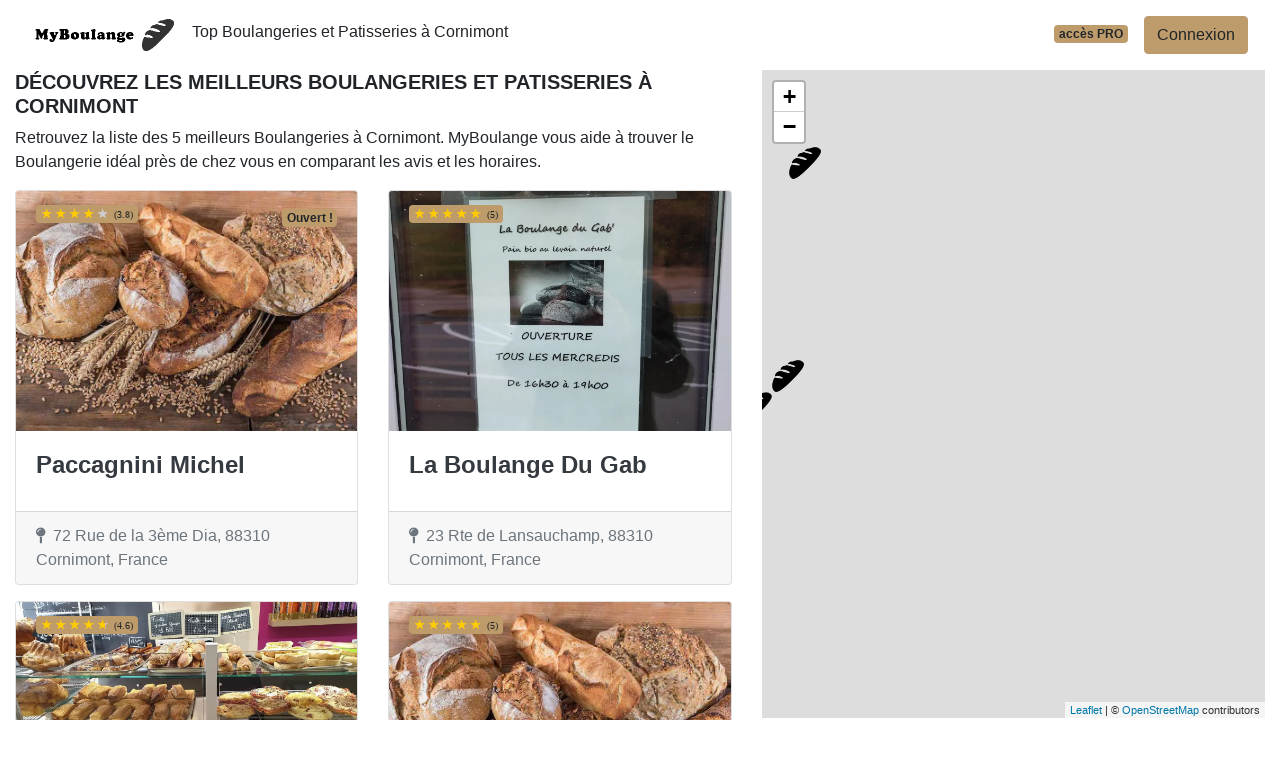

--- FILE ---
content_type: text/html; charset=utf-8
request_url: https://www.google.com/recaptcha/api2/aframe
body_size: 267
content:
<!DOCTYPE HTML><html><head><meta http-equiv="content-type" content="text/html; charset=UTF-8"></head><body><script nonce="AgRoWC2L3OqHolSp5FZMyg">/** Anti-fraud and anti-abuse applications only. See google.com/recaptcha */ try{var clients={'sodar':'https://pagead2.googlesyndication.com/pagead/sodar?'};window.addEventListener("message",function(a){try{if(a.source===window.parent){var b=JSON.parse(a.data);var c=clients[b['id']];if(c){var d=document.createElement('img');d.src=c+b['params']+'&rc='+(localStorage.getItem("rc::a")?sessionStorage.getItem("rc::b"):"");window.document.body.appendChild(d);sessionStorage.setItem("rc::e",parseInt(sessionStorage.getItem("rc::e")||0)+1);localStorage.setItem("rc::h",'1768987986662');}}}catch(b){}});window.parent.postMessage("_grecaptcha_ready", "*");}catch(b){}</script></body></html>